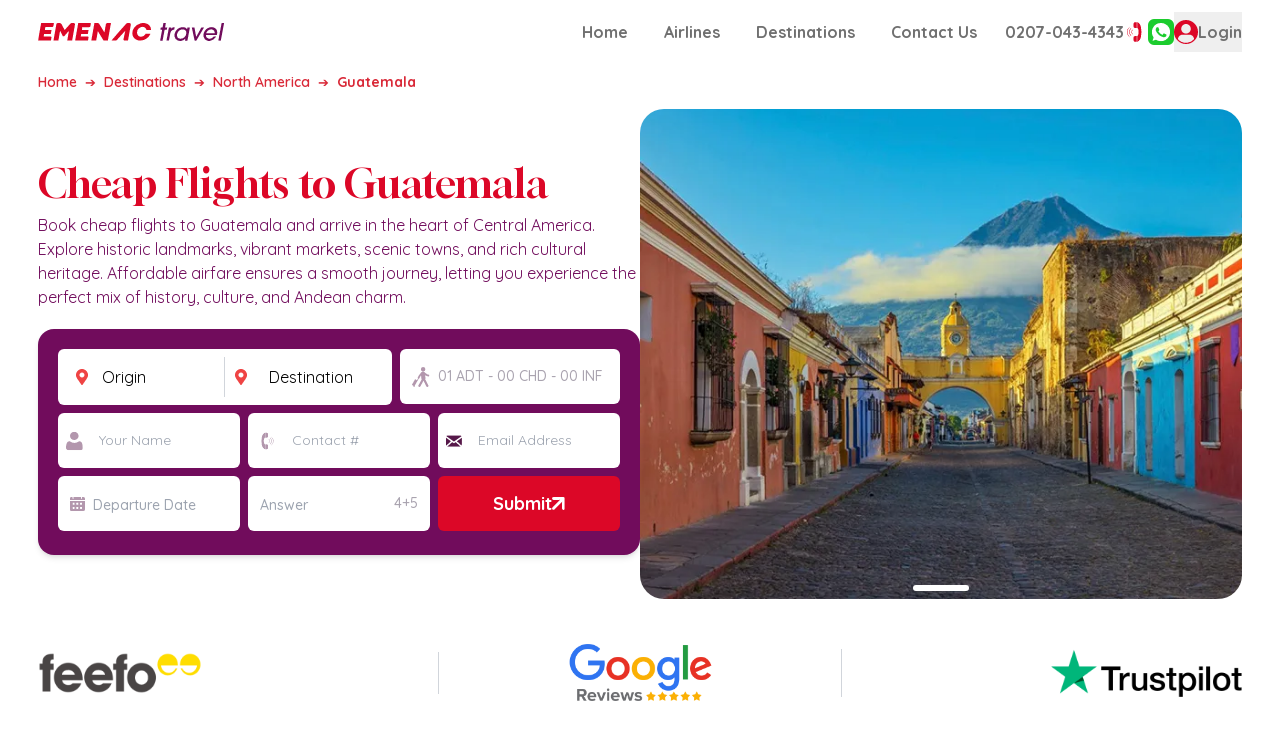

--- FILE ---
content_type: text/html
request_url: https://www.emenactravel.co.uk/north-america/flights-to-guatemala.html
body_size: 763
content:
<!DOCTYPE html>
<html lang="en">

<head>
  <meta charset="utf-8" />
  <meta name="viewport" content="width=device-width, initial-scale=1" />
  <meta name="theme-color" content="#000000" />
  <link href="https://fonts.googleapis.com/css2?family=Gloock&family=Quicksand:wght@300;400;500;600;700&display=swap"
    rel="stylesheet">
  <title>Emenac Travel</title>
  <meta name="google-site-verification" content="rvH27akGIDYg099xbHVi6AZ4l3AbZasD3t4L9GRt2nY" />      
  <meta name="msvalidate.01" content="1E08BF7CB9A471BFCFD2C3FAB265B816" />
<meta name="facebook-domain-verification" content="iinborugb2ih0emq7tup6mr67qa6ml" />  
  <script type="module" crossorigin src="/assets/index-d6588418.js"></script>
  <link rel="modulepreload" crossorigin href="/assets/vendor-76ec3c95.js">
  <link rel="stylesheet" href="/assets/index-fd7236a6.css">
</head>

<body>
  <div id="root"></div>
  
</body>

</html>

--- FILE ---
content_type: text/html
request_url: https://www.emenactravel.co.uk/north-america/://api.feefo.com/api/merchants/widgetintegration/all?merchant_identifier=emenac-travel&origin=www.emenactravel.co.uk
body_size: 764
content:
<!DOCTYPE html>
<html lang="en">

<head>
  <meta charset="utf-8" />
  <meta name="viewport" content="width=device-width, initial-scale=1" />
  <meta name="theme-color" content="#000000" />
  <link href="https://fonts.googleapis.com/css2?family=Gloock&family=Quicksand:wght@300;400;500;600;700&display=swap"
    rel="stylesheet">
  <title>Emenac Travel</title>
  <meta name="google-site-verification" content="rvH27akGIDYg099xbHVi6AZ4l3AbZasD3t4L9GRt2nY" />      
  <meta name="msvalidate.01" content="1E08BF7CB9A471BFCFD2C3FAB265B816" />
<meta name="facebook-domain-verification" content="iinborugb2ih0emq7tup6mr67qa6ml" />  
  <script type="module" crossorigin src="/assets/index-d6588418.js"></script>
  <link rel="modulepreload" crossorigin href="/assets/vendor-76ec3c95.js">
  <link rel="stylesheet" href="/assets/index-fd7236a6.css">
</head>

<body>
  <div id="root"></div>
  
</body>

</html>

--- FILE ---
content_type: image/svg+xml
request_url: https://admin.emenactravel.co.uk/assets/svgs/Name.svg
body_size: 1206
content:
<svg xmlns="http://www.w3.org/2000/svg" xmlns:xlink="http://www.w3.org/1999/xlink" width="13.759" height="15.696" viewBox="0 0 13.759 15.696">
  <defs>
    <clipPath id="clip-path">
      <rect id="Rectangle_2822" data-name="Rectangle 2822" width="13.759" height="15.696" fill="#561849"/>
    </clipPath>
  </defs>
  <g id="Group_5866" data-name="Group 5866" opacity="0.45">
    <g id="Group_5841" data-name="Group 5841" clip-path="url(#clip-path)">
      <path id="Path_18816" data-name="Path 18816" d="M69.339,3.506A3.5,3.5,0,1,1,72.845,7a3.484,3.484,0,0,1-3.507-3.5" transform="translate(-66.081 0)" fill="#561849"/>
      <path id="Path_18817" data-name="Path 18817" d="M13.759,176.271a2.005,2.005,0,0,1-2.135,2.2c-1.587.017-3.175,0-4.763,0v0H2.3a2.6,2.6,0,0,1-1.336-.3,1.861,1.861,0,0,1-.963-1.656,9.625,9.625,0,0,1,.553-3.775,3.661,3.661,0,0,1,.8-1.278,2.3,2.3,0,0,1,1.587-.659.327.327,0,0,1,.171.061c.249.155.5.316.743.474a5.47,5.47,0,0,0,3.413.907A5.542,5.542,0,0,0,9.8,171.4c.281-.175.555-.361.839-.532a.454.454,0,0,1,.245-.055,2.42,2.42,0,0,1,2.075,1.42,6.923,6.923,0,0,1,.717,2.562c.055.49.074.985.08,1.478" transform="translate(0 -162.779)" fill="#561849"/>
    </g>
  </g>
</svg>


--- FILE ---
content_type: image/svg+xml
request_url: https://admin.emenactravel.co.uk/assets/svgs/toggle.svg
body_size: 2151
content:
<svg xmlns="http://www.w3.org/2000/svg" xmlns:xlink="http://www.w3.org/1999/xlink" width="27.388" height="24.383" viewBox="0 0 27.388 24.383">
  <defs>
    <clipPath id="clip-path">
      <rect id="Rectangle_2925" data-name="Rectangle 2925" width="27.388" height="24.383" transform="translate(-3)" fill="none"/>
    </clipPath>
  </defs>
  <g id="Group_6170" data-name="Group 6170" transform="translate(3)">
    <g id="Group_6176" data-name="Group 6176" transform="translate(0)" clip-path="url(#clip-path)">
      <path id="Path_60417" data-name="Path 60417" d="M125.714,6.1h6.2A2.788,2.788,0,0,0,135,3.35a4.625,4.625,0,0,0-.108-1.432A2.871,2.871,0,0,0,132.132.007q-6.416-.014-12.832,0a2.76,2.76,0,0,0-2.871,2.551,6.342,6.342,0,0,0,.039,1.329A2.831,2.831,0,0,0,119.39,6.1c2.108.006,4.216,0,6.324,0" transform="translate(-118.455 0)" fill="#710c5c"/>
      <path id="Path_60418" data-name="Path 60418" d="M125.741,141.965h6.172A2.789,2.789,0,0,0,135,139.22a4.639,4.639,0,0,0-.107-1.432,2.869,2.869,0,0,0-2.763-1.913q-6.416-.014-12.832,0a2.761,2.761,0,0,0-2.873,2.549,6.324,6.324,0,0,0,.038,1.329,2.831,2.831,0,0,0,2.92,2.209c2.118.006,4.237,0,6.355,0" transform="translate(-118.455 -126.725)" fill="#710c5c"/>
      <path id="Path_60419" data-name="Path 60419" d="M125.712,277.832h6.2A2.788,2.788,0,0,0,135,275.086a4.631,4.631,0,0,0-.108-1.432,2.87,2.87,0,0,0-2.764-1.912q-6.416-.014-12.832,0a2.76,2.76,0,0,0-2.871,2.551,6.336,6.336,0,0,0,.039,1.33,2.831,2.831,0,0,0,2.921,2.207c2.108.006,4.216,0,6.324,0" transform="translate(-118.455 -253.451)" fill="#710c5c"/>
      <path id="Path_60420" data-name="Path 60420" d="M3.065,6.145A3.047,3.047,0,1,0,0,3.122,3.055,3.055,0,0,0,3.065,6.145" transform="translate(18.294 -0.047)" fill="#dc0727"/>
      <path id="Path_60421" data-name="Path 60421" d="M3.041,142.012A3.047,3.047,0,1,0,0,138.966a3.055,3.055,0,0,0,3.042,3.046" transform="translate(18.294 -126.773)" fill="#dc0727"/>
      <path id="Path_60422" data-name="Path 60422" d="M3.046,271.786a3.047,3.047,0,1,0,3.049,3.038,3.054,3.054,0,0,0-3.049-3.038" transform="translate(18.293 -253.499)" fill="#dc0727"/>
    </g>
  </g>
</svg>


--- FILE ---
content_type: image/svg+xml
request_url: https://admin.emenactravel.co.uk/assets/svgs/dial.svg
body_size: 2904
content:
<svg xmlns="http://www.w3.org/2000/svg" xmlns:xlink="http://www.w3.org/1999/xlink" width="30.565" height="30.565" viewBox="0 0 30.565 30.565">
  <defs>
    <clipPath id="clip-path">
      <rect id="Rectangle_18" data-name="Rectangle 18" width="21.617" height="21.609" fill="#dc0727"/>
    </clipPath>
  </defs>
  <g id="Group_43" data-name="Group 43" transform="translate(0 15.286) rotate(-45)">
    <g id="Group_42" data-name="Group 42" clip-path="url(#clip-path)">
      <path id="Path_107" data-name="Path 107" d="M18.5,56.816c-.055-.267-.1-.537-.169-.8a3.025,3.025,0,0,0-.619-1.168c-.061.057-.116.105-.168.157q-2.467,2.472-4.937,4.943a.279.279,0,0,0-.081.342,1.679,1.679,0,0,1-.046,1.037,6.98,6.98,0,0,1-1.289,2.328,12.517,12.517,0,0,1-3.684,3.239,3.744,3.744,0,0,1-1.5.532,4.847,4.847,0,0,1-.624-.045.345.345,0,0,0-.232.048Q2.607,69.959.072,72.5c-.024.024-.043.053-.072.088a3.361,3.361,0,0,0,1.749.737c.068.009.136.028.2.042h.76c.3-.049.6-.085.892-.149A12.442,12.442,0,0,0,7.73,71.4a29.243,29.243,0,0,0,8.887-8.959,12.391,12.391,0,0,0,1.689-3.794c.084-.354.131-.716.195-1.075v-.76" transform="translate(3.116 -51.756)" fill="#dc0727"/>
      <path id="Path_108" data-name="Path 108" d="M23.443,17.054l5.246-5.206c-.036-.041-.065-.08-.1-.114-.462-.463-.92-.93-1.388-1.386a2.048,2.048,0,0,0-2.949,0q-1.152,1.13-2.284,2.28a2.038,2.038,0,0,0,.01,2.961c.489.5.983.985,1.463,1.465" transform="translate(-8.275 -9.173)" fill="#dc0727"/>
      <path id="Path_109" data-name="Path 109" d="M250.86,233.485c-.547-.559-1.066-1.146-1.644-1.666a1.979,1.979,0,0,0-2.658.047q-1.274,1.215-2.489,2.492a2.026,2.026,0,0,0-.023,2.714c.046.053.093.105.143.155l1.511,1.5,5.161-5.24" transform="translate(-242.978 -218.282)" fill="#dc0727"/>
      <path id="Path_110" data-name="Path 110" d="M208.926,9.288c0,.063,0,.127,0,.19,0,.21.114.346.285.348s.282-.127.294-.342c.014-.253.014-.506.039-.758a8.945,8.945,0,0,1,7.052-7.95,15.007,15.007,0,0,1,1.566-.192c.09-.01.183,0,.274-.008.2-.015.321-.131.318-.3a.291.291,0,0,0-.329-.28c-.309.008-.619.014-.926.048A9.559,9.559,0,0,0,209,8.385c-.037.3-.057.6-.085.9h.007" transform="translate(-208.918 0)" fill="#dc0727"/>
      <path id="Path_111" data-name="Path 111" d="M215.533,48.542a6.8,6.8,0,0,0-6.4,5.315,11.2,11.2,0,0,0-.167,1.356c-.024.267.087.41.273.416s.295-.135.3-.4a6.09,6.09,0,0,1,2.2-4.631,6,6,0,0,1,3.816-1.472,1.5,1.5,0,0,0,.252-.018.265.265,0,0,0,.233-.3.27.27,0,0,0-.277-.264c-.077,0-.155,0-.232,0" transform="translate(-206.21 -45.803)" fill="#dc0727"/>
      <path id="Path_112" data-name="Path 112" d="M208.978,101.123c0,.024,0,.08,0,.136a.272.272,0,0,0,.285.278.263.263,0,0,0,.28-.259,7.964,7.964,0,0,1,.1-.814,3.462,3.462,0,0,1,3.2-2.688c.07,0,.141-.005.21-.015a.264.264,0,0,0,.259-.3.27.27,0,0,0-.3-.265,3.955,3.955,0,0,0-1.5.293,4.082,4.082,0,0,0-2.543,3.634" transform="translate(-203.488 -91.715)" fill="#dc0727"/>
    </g>
  </g>
</svg>


--- FILE ---
content_type: image/svg+xml
request_url: https://admin.emenactravel.co.uk/storage/uploads/settings/1755082130_logo.svg
body_size: 10389
content:
<svg xmlns="http://www.w3.org/2000/svg" xmlns:xlink="http://www.w3.org/1999/xlink" width="186.015" height="18.074" viewBox="0 0 186.015 18.074">
  <defs>
    <clipPath id="clip-path">
      <rect id="Rectangle_16" data-name="Rectangle 16" width="186.015" height="18.074" fill="#710c5c"/>
    </clipPath>
  </defs>
  <g id="Group_38" data-name="Group 38" clip-path="url(#clip-path)">
    <path id="Path_94" data-name="Path 94" d="M506.241,17.956c-.714,0-1.428,0-2.142,0-.21,0-.263-.057-.229-.268.1-.642.214-1.283.325-1.924q.593-3.411,1.186-6.822c.032-.185.05-.372.067-.559,0-.022-.045-.053-.074-.071a.063.063,0,0,0-.06,0c-.13.137-.261.273-.385.415q-1.9,2.19-3.792,4.382c-.082.1-.17.187-.246.287a.527.527,0,0,1-.483.235,2.8,2.8,0,0,1-.867-.056c-.264-.114-.312-.478-.443-.737-.67-1.33-1.331-2.664-1.995-4-.066-.131-.124-.267-.2-.394-.047-.083-.08-.209-.209-.182-.094.02-.1.125-.112.206,0,.021-.007.041-.01.062q-.45,2.605-.9,5.21-.322,1.861-.646,3.721c-.018.1-.048.2-.071.307a.212.212,0,0,1-.222.178c-.1,0-.21.005-.315.005h-3.843c-.063,0-.126,0-.189,0-.3-.01-.334-.044-.287-.327q.165-.994.34-1.986.672-3.812,1.348-7.624c.376-2.128.749-4.257,1.131-6.384a1.569,1.569,0,0,1,1.665-1.4c.462-.009.924-.006,1.386,0a2.357,2.357,0,0,1,2.2,1.322q1.349,2.526,2.693,5.056c.089.167.177.333.273.5a.127.127,0,0,0,.212.021c.136-.13.262-.272.388-.413l4.925-5.483a3.424,3.424,0,0,1,.59-.565,2.341,2.341,0,0,1,1.3-.431c.462-.009.924-.016,1.386,0a1.552,1.552,0,0,1,1.557,1.9q-.611,3.536-1.239,7.068-.6,3.41-1.2,6.819c-.095.537-.182,1.076-.281,1.612-.049.266-.1.309-.38.311-.714,0-1.428,0-2.142,0" transform="translate(-474.645 -0.223)" fill="#dc0727"/>
    <path id="Path_95" data-name="Path 95" d="M1704.566,10.9c.128-.728.253-1.43.375-2.131.333-1.9.668-3.8.995-5.7a1.692,1.692,0,0,1,.75-1.185,1.616,1.616,0,0,1,.895-.262c1.07-.008,2.141,0,3.211,0,.2,0,.249.065.214.281-.1.621-.205,1.242-.315,1.861q-.676,3.842-1.356,7.683c-.426,2.416-.843,4.835-1.284,7.249-.118.648,0,.6-.693.6-1.008,0-2.015,0-3.022,0-.7,0-.571.088-.937-.516q-1.518-2.5-3.03-5.007l-1.988-3.284c-.087-.143-.173-.288-.268-.426-.033-.048-.086-.1-.156-.054a.163.163,0,0,0-.063.091c-.043.205-.083.411-.119.618q-.707,4.092-1.414,8.184a1.673,1.673,0,0,1-.058.243.2.2,0,0,1-.186.143c-.1.007-.21.008-.314.008h-3.967c-.084,0-.168,0-.252-.007a.151.151,0,0,1-.14-.173,2.03,2.03,0,0,1,.036-.312q.653-3.686,1.307-7.372.6-3.377,1.191-6.754.241-1.363.487-2.725c.06-.327.068-.335.407-.336.965,0,1.931,0,2.9,0a1.744,1.744,0,0,1,1.6.924c1.173,1.962,2.36,3.917,3.541,5.875.433.718.863,1.439,1.3,2.155.072.117.1.28.351.331" transform="translate(-1638.158 -1.568)" fill="#dc0727"/>
    <path id="Path_96" data-name="Path 96" d="M5.618,13.7a1.47,1.47,0,0,0,.689.076q2.8.006,5.606,0c.168,0,.337-.009.5.005a.968.968,0,0,1,.951,1.1c-.016.229-.074.455-.113.682-.1.579-.195,1.159-.3,1.737a1.315,1.315,0,0,1-.158.535,1.55,1.55,0,0,1-.565.042q-5.8,0-11.59,0c-.147,0-.294,0-.441-.007s-.214-.085-.2-.249c.013-.125.035-.249.057-.373Q.792,13.1,1.525,8.944,2.264,4.761,3.008.578C3.023.5,3.031.411,3.05.33a.184.184,0,0,1,.17-.156c.167-.01.335-.014.5-.014q5.732,0,11.464,0a1.057,1.057,0,0,1,.644.085c-.074.443-.148.9-.226,1.347q-.123.713-.255,1.425a2.884,2.884,0,0,1-.1.429,1.088,1.088,0,0,1-.908.772,4.223,4.223,0,0,1-.628.029q-2.929,0-5.858,0c-.594,0-.623-.037-.707.6-.08.6-.209,1.2-.311,1.8a3.673,3.673,0,0,0-.027.368.949.949,0,0,0,.563.071q2.772.006,5.543,0c.551,0,.584-.029.471.538-.2,1.029-.374,2.064-.559,3.1-.015.082-.038.163-.058.245a.209.209,0,0,1-.219.181l-.5,0H6.759l-.5,0a.207.207,0,0,0-.225.175c-.058.288-.114.576-.164.865-.084.495-.163.991-.248,1.513" transform="translate(0 -0.146)" fill="#dc0727"/>
    <path id="Path_97" data-name="Path 97" d="M1192.48,2.973a3.287,3.287,0,0,1-.127.987c-.119.682-.226,1.367-.373,2.043a1.173,1.173,0,0,1-1.158.97c-.167.011-.336,0-.5,0q-2.771,0-5.542,0c-.249,0-.54-.093-.738.057s-.137.468-.184.712c-.113.576-.209,1.156-.307,1.735a1.352,1.352,0,0,0,0,.231,1.4,1.4,0,0,0,.644.061q2.708.006,5.417,0c.682,0,.576.025.475.588q-.272,1.518-.544,3.035a2.637,2.637,0,0,1-.078.3.187.187,0,0,1-.188.135c-.168,0-.336.006-.5.006h-5.29c-.168,0-.336,0-.5.007a.212.212,0,0,0-.219.183c-.073.392-.164.781-.212,1.176a5.376,5.376,0,0,0-.153,1.181,1.166,1.166,0,0,0,.622.065q2.74.006,5.479,0c.126,0,.253.009.378,0a1.082,1.082,0,0,1,1.174,1.383c-.112.534-.2,1.072-.3,1.608-.053.289-.108.577-.157.867a.233.233,0,0,1-.255.218c-.147,0-.294,0-.441,0q-5.731,0-11.463,0c-.868,0-.714.012-.588-.709q.594-3.41,1.2-6.818t1.2-6.818c.174-.992.346-1.984.522-2.975.048-.271.085-.3.377-.305.126,0,.252,0,.378,0q5.668,0,11.337,0a1.332,1.332,0,0,1,.627.054" transform="translate(-1139.668 -2.816)" fill="#dc0727"/>
    <path id="Path_98" data-name="Path 98" d="M3010.753,7.223q-1.04,0-2.079,0a.261.261,0,0,1-.3-.238,3.462,3.462,0,0,0-.183-.666,3.231,3.231,0,0,0-2-1.883,4.66,4.66,0,0,0-3.5.168,5.8,5.8,0,0,0-3.512,5.8,4.15,4.15,0,0,0,.517,1.737,3.59,3.59,0,0,0,3.606,1.946,5.088,5.088,0,0,0,4.243-2.658.583.583,0,0,1,.588-.349c1.3.014,2.6.006,3.906.007a2.267,2.267,0,0,1,.251.011c.1.011.152.075.119.17-.062.178-.129.355-.208.526a9.991,9.991,0,0,1-3.468,4.076,11.265,11.265,0,0,1-6.546,2.115,7.641,7.641,0,0,1-3.974-1.04A7.353,7.353,0,0,1,2994.469,10a8.553,8.553,0,0,1,1.518-4.6,11.329,11.329,0,0,1,6.739-4.754,9.587,9.587,0,0,1,5.705.144,7.371,7.371,0,0,1,2.88,1.753,6.315,6.315,0,0,1,1.834,4.234c0,.063.006.126,0,.189,0,.214-.039.26-.253.261-.714,0-1.428,0-2.142,0Z" transform="translate(-2900.128 -0.275)" fill="#dc0727"/>
    <path id="Path_99" data-name="Path 99" d="M2342.74,17.725c-.5,0-1.008,0-1.512,0a1.343,1.343,0,0,1-.37-.048.309.309,0,0,1-.173-.46,2.917,2.917,0,0,1,.269-.348c4.5-5.237,8.964-10.514,13.626-15.614.17-.186.344-.369.523-.545a2.373,2.373,0,0,1,1.642-.7c.4-.012.8-.023,1.2,0,1.3.077,1.843.735,1.671,2.035-.066.5-.165.994-.252,1.49q-1.194,6.757-2.395,13.512c-.136.763.009.67-.824.674-.756,0-1.512,0-2.268,0a4.275,4.275,0,0,1-.44-.009,1.162,1.162,0,0,1-1.074-1.412c.072-.413.17-.822.254-1.233q.657-3.206,1.308-6.413c.037-.185.161-.386,0-.576-.2.049-.287.231-.409.365q-3.755,4.162-7.5,8.331c-.084.094-.171.185-.252.282a1.842,1.842,0,0,1-1.5.667c-.5,0-1.008,0-1.512,0Z" transform="translate(-2266.899 0)" fill="#dc0727"/>
    <path id="Path_100" data-name="Path 100" d="M4341.752,143.621c-.173-.022-.23.14-.325.238a6.062,6.062,0,0,1-3.444,1.824,6.684,6.684,0,0,1-3.71-.381,5.035,5.035,0,0,1-3.106-3.775,6.528,6.528,0,0,1,.235-3.6,8.606,8.606,0,0,1,5.327-5.579,7.218,7.218,0,0,1,3.84-.362,3.984,3.984,0,0,1,2.786,1.764.6.6,0,0,0,.119.142.088.088,0,0,0,.146-.035c.048-.16.085-.325.117-.489.053-.268.1-.537.147-.8.059-.3.076-.323.355-.325q.945-.008,1.889,0c.254,0,.288.05.241.307q-.32,1.732-.643,3.464c-.532,2.866-1.052,5.735-1.6,8.6-.191,1,.048.837-.99.851q-.63.009-1.259,0c-.345,0-.37-.036-.315-.355.073-.413.147-.826.221-1.239a.259.259,0,0,0-.028-.244m-4.571-.109a5.325,5.325,0,0,0,3.53-1.279,5.519,5.519,0,0,0,2.143-4.55,3.444,3.444,0,0,0-2.907-3.446,4.77,4.77,0,0,0-3.5.63,6.029,6.029,0,0,0-2.655,3.387,4.615,4.615,0,0,0-.236,1.545,3.6,3.6,0,0,0,3.628,3.713" transform="translate(-4194.571 -127.717)" fill="#710c5c"/>
    <path id="Path_101" data-name="Path 101" d="M5252.206,140.007a3.422,3.422,0,0,0,2.448,3.358,4.376,4.376,0,0,0,2.664-.06,5.107,5.107,0,0,0,2.419-1.632.826.826,0,0,1,.747-.344c.625.025,1.252.007,1.851.007.1.158.016.239-.034.32a8.439,8.439,0,0,1-5.933,4.066,5.737,5.737,0,0,1-2.682-.135,5.24,5.24,0,0,1-3.747-3.963,6.645,6.645,0,0,1,.345-4.2,8.516,8.516,0,0,1,6.028-5.324,6.337,6.337,0,0,1,3.237.016,5.28,5.28,0,0,1,3.966,4.824,7.355,7.355,0,0,1-.333,2.733c-.072.247-.091.257-.351.266-.167.006-.336,0-.5,0q-4.722,0-9.444,0a1.365,1.365,0,0,0-.676.059m4.538-1.957h3.644l.439,0a.233.233,0,0,0,.255-.22,1.48,1.48,0,0,0,.012-.251,3.405,3.405,0,0,0-2.489-3.257,3.994,3.994,0,0,0-2.172-.02,5.465,5.465,0,0,0-3.743,3.171,1.924,1.924,0,0,0-.122.418.112.112,0,0,0,.1.136c.145.013.291.023.437.023q1.822,0,3.644,0" transform="translate(-5084.355 -127.745)" fill="#710c5c"/>
    <path id="Path_102" data-name="Path 102" d="M4882.779,143.337a.83.83,0,0,1,.522-.074q.881-.009,1.763,0c.292,0,.324.03.374.306q.259,1.424.513,2.849.519,2.88,1.04,5.76a.608.608,0,0,0,.16.41,1.334,1.334,0,0,0,.335-.514q2.246-4.116,4.488-8.233c.374-.685.2-.568.947-.577.524-.006,1.05,0,1.574,0,.122,0,.255-.033.367.09-.087.16-.173.326-.268.488q-3.5,6.046-7,12.091c-.377.652-.235.555-.975.549a2.508,2.508,0,0,1-1.048-.07,3.611,3.611,0,0,1-.247-.968q-1.233-5.785-2.456-11.572c-.039-.181-.06-.365-.087-.533" transform="translate(-4728.952 -138.742)" fill="#710c5c"/>
    <path id="Path_103" data-name="Path 103" d="M3878.333,8.366a2.511,2.511,0,0,0-.789-.048c-.21-.008-.42,0-.63,0s-.28-.075-.247-.261c.109-.6.228-1.2.337-1.794a.227.227,0,0,1,.258-.209c.378,0,.756,0,1.134,0,.42,0,.437-.02.518-.453.131-.7.259-1.4.388-2.1.091-.5.178-.991.273-1.486.077-.4.1-.418.479-.421q.914-.006,1.827,0c.167,0,.229.071.2.237-.1.6-.211,1.2-.32,1.8-.128.7-.262,1.4-.387,2.105-.042.239.015.315.248.319.546.01,1.092.007,1.638.011.125,0,.2.066.178.195-.123.679-.251,1.357-.383,2.069h-1.42c-.168,0-.336,0-.5,0-.2.01-.255.054-.294.257-.1.515-.188,1.032-.284,1.548q-.811,4.364-1.621,8.727c-.012.062-.021.124-.03.187a.239.239,0,0,1-.251.228c-.672,0-1.344,0-2.016,0-.188,0-.242-.086-.2-.3.132-.722.271-1.444.4-2.166q.744-4.024,1.486-8.048a.6.6,0,0,0,.009-.39" transform="translate(-3754.298 -1.529)" fill="#710c5c"/>
    <path id="Path_104" data-name="Path 104" d="M5726.23,19.293c-.328-.057-.731.106-1.106-.088a5.928,5.928,0,0,1,.169-1.111l2.775-14.964c.075-.412.145-.826.229-1.237.053-.262.084-.287.326-.289.65-.005,1.3,0,1.95,0,.166,0,.224.07.195.242q-.152.9-.317,1.8-1.058,5.72-2.121,11.44-.363,1.948-.731,3.894c-.057.3-.072.308-.365.314-.314.007-.629,0-1,0" transform="translate(-5544.76 -1.55)" fill="#710c5c"/>
    <path id="Path_105" data-name="Path 105" d="M4082.221,133.881c.188-.013.276-.175.4-.277a4.86,4.86,0,0,1,2.834-1.078c.292-.021.331.019.277.322-.116.661-.247,1.319-.366,1.98a.257.257,0,0,1-.239.238c-.35.066-.7.135-1.044.229a3.275,3.275,0,0,0-2.018,1.6,6.528,6.528,0,0,0-.726,2.133q-.6,3.218-1.183,6.436c-.023.124-.062.245-.079.369a.258.258,0,0,1-.289.258c-.671,0-1.343,0-2.015-.007a.16.16,0,0,1-.171-.2q.182-1.022.372-2.043.79-4.269,1.582-8.539c.133-.722.263-1.444.4-2.166.039-.2.1-.259.287-.261q.913-.007,1.826,0c.2,0,.235.056.2.283-.033.207-.067.414-.094.622,0,.032.03.068.048.107" transform="translate(-3949.139 -128.347)" fill="#710c5c"/>
  </g>
</svg>


--- FILE ---
content_type: image/svg+xml
request_url: https://admin.emenactravel.co.uk/assets/svgs/DoubleArrow.svg
body_size: 2195
content:
<svg xmlns="http://www.w3.org/2000/svg" xmlns:xlink="http://www.w3.org/1999/xlink" width="72.572" height="8.541" viewBox="0 0 72.572 8.541">
  <defs>
    <clipPath id="clip-path">
      <rect id="Rectangle_711" data-name="Rectangle 711" width="8.54" height="5.257" transform="translate(0 0)" fill="#710c5c" stroke="rgba(0,0,0,0)" stroke-width="1"/>
    </clipPath>
  </defs>
  <g id="Group_5820" data-name="Group 5820" transform="translate(-418.214 -1071.73)" opacity="0.7">
    <line id="Line_51" data-name="Line 51" x2="71.572" transform="translate(418.714 1076)" fill="none" stroke="#710c5c" stroke-linecap="round" stroke-width="1"/>
    <g id="Group_5136" data-name="Group 5136" transform="translate(435.5 1081.003) rotate(-90)">
      <g id="Group_5134" data-name="Group 5134" transform="translate(0.732 0.451)" clip-path="url(#clip-path)">
        <path id="Path_12830" data-name="Path 12830" d="M3.756,5.12a1.147,1.147,0,0,1-.248-.19L2.368,3.807c-.666-.656-1.354-1.335-2.033-2A1.076,1.076,0,0,1,0,1.037,1.008,1.008,0,0,1,.015.859,1.028,1.028,0,0,1,.6.1,1.029,1.029,0,0,1,1.651.2a1.294,1.294,0,0,1,.162.14L4.269,2.763,6.737.33A1.039,1.039,0,0,1,8.027.146,1.075,1.075,0,0,1,8.517.8l.024.08v.295l-.015.066a1.3,1.3,0,0,1-.392.632q-1.1,1.085-2.207,2.173l-.888.876a1.049,1.049,0,0,1-1.283.2" transform="translate(0 0)" fill="#710c5c" stroke="rgba(0,0,0,0)" stroke-width="1"/>
      </g>
    </g>
    <g id="Group_5821" data-name="Group 5821" transform="translate(471.5 1081.003) rotate(-90)">
      <g id="Group_5134-2" data-name="Group 5134" transform="translate(0.732 0.451)" clip-path="url(#clip-path)">
        <path id="Path_12830-2" data-name="Path 12830" d="M3.756,5.12a1.147,1.147,0,0,1-.248-.19L2.368,3.807c-.666-.656-1.354-1.335-2.033-2A1.076,1.076,0,0,1,0,1.037,1.008,1.008,0,0,1,.015.859,1.028,1.028,0,0,1,.6.1,1.029,1.029,0,0,1,1.651.2a1.294,1.294,0,0,1,.162.14L4.269,2.763,6.737.33A1.039,1.039,0,0,1,8.027.146,1.075,1.075,0,0,1,8.517.8l.024.08v.295l-.015.066a1.3,1.3,0,0,1-.392.632q-1.1,1.085-2.207,2.173l-.888.876a1.049,1.049,0,0,1-1.283.2" transform="translate(0 0)" fill="#710c5c" stroke="rgba(0,0,0,0)" stroke-width="1"/>
      </g>
    </g>
  </g>
</svg>


--- FILE ---
content_type: image/svg+xml
request_url: https://admin.emenactravel.co.uk/assets/svgs/facebook.svg
body_size: 1311
content:
<svg xmlns="http://www.w3.org/2000/svg" xmlns:xlink="http://www.w3.org/1999/xlink" width="57" height="57" viewBox="0 0 57 57">
  <defs>
    <clipPath id="clip-path">
      <rect id="Rectangle_84" data-name="Rectangle 84" width="16.104" height="31.074" fill="#fff"/>
    </clipPath>
  </defs>
  <g id="Group_194" data-name="Group 194" transform="translate(-0.19)">
    <rect id="view-3d-airplane-with-wings-engine" width="57" height="57" rx="6" transform="translate(0.19)" fill="#710c5c"/>
    <g id="Group_187" data-name="Group 187" transform="translate(20.348 13.565)">
      <g id="Group_186" data-name="Group 186" transform="translate(0 0)" clip-path="url(#clip-path)">
        <path id="Path_247" data-name="Path 247" d="M4.774,31.074c-.005-.131-.015-.262-.015-.393q0-6.673,0-13.346v-.427H0V11.382H4.759c0-.155,0-.273,0-.391.006-1.446-.03-2.893.029-4.337A6.91,6.91,0,0,1,6.6,2.018,6.376,6.376,0,0,1,10.02.188a12.962,12.962,0,0,1,3.232-.16c.878.034,1.755.109,2.632.168a2.09,2.09,0,0,1,.219.04V5.161c-.1,0-.211,0-.318,0-1.081.016-2.164,0-3.243.056a1.954,1.954,0,0,0-2.05,2.059c-.055,1.332-.019,2.668-.022,4a.384.384,0,0,0,.035.089h5.419l-.711,5.524H10.488c-.01.119-.024.2-.024.291q0,6.84,0,13.68c0,.07.01.141.015.211Z" transform="translate(0 0)" fill="#fff"/>
      </g>
    </g>
  </g>
</svg>


--- FILE ---
content_type: image/svg+xml
request_url: https://admin.emenactravel.co.uk/assets/svgs/account.svg
body_size: 1056
content:
<svg xmlns="http://www.w3.org/2000/svg" xmlns:xlink="http://www.w3.org/1999/xlink" width="27.888" height="27.893" viewBox="0 0 27.888 27.893">
  <defs>
    <clipPath id="clip-path">
      <rect id="Rectangle_2923" data-name="Rectangle 2923" width="27.888" height="27.893" fill="#dc0727"/>
    </clipPath>
  </defs>
  <g id="Group_6171" data-name="Group 6171" transform="translate(-5.486 -3.486)">
    <g id="Group_6170" data-name="Group 6170" transform="translate(5.486 3.486)" clip-path="url(#clip-path)">
      <path id="Path_60412" data-name="Path 60412" d="M13.951,0A13.946,13.946,0,1,1,0,13.9,13.955,13.955,0,0,1,13.951,0m.157,26.549c.4-.035.974-.059,1.541-.137A12.359,12.359,0,0,0,23.3,22.341a.443.443,0,0,0,.07-.348c-.081-.343-.189-.68-.3-1.016a5.61,5.61,0,0,0-5.3-3.922q-3.828-.026-7.657,0a5.612,5.612,0,0,0-5.281,3.876c-.113.344-.2.7-.317,1.04a.351.351,0,0,0,.1.406,12.686,12.686,0,0,0,9.5,4.172M13.955,4.584a5.624,5.624,0,1,0,5.614,5.624,5.63,5.63,0,0,0-5.614-5.624" transform="translate(0 0)" fill="#dc0727"/>
    </g>
  </g>
</svg>


--- FILE ---
content_type: image/svg+xml
request_url: https://admin.emenactravel.co.uk/assets/svgs/Date.svg
body_size: 2534
content:
<svg xmlns="http://www.w3.org/2000/svg" xmlns:xlink="http://www.w3.org/1999/xlink" width="15.083" height="14.018" viewBox="0 0 15.083 14.018">
  <defs>
    <clipPath id="clip-path">
      <rect id="Rectangle_7" data-name="Rectangle 7" width="15.083" height="14.018" fill="#561849"/>
    </clipPath>
  </defs>
  <g id="Group_63" data-name="Group 63" opacity="0.45">
    <g id="Group_17" data-name="Group 17" clip-path="url(#clip-path)">
      <path id="Path_4" data-name="Path 4" d="M0,89.55H15.084v.219q0,4.078,0,8.156a1.519,1.519,0,0,1-1.335,1.539,2.406,2.406,0,0,1-.357.027H1.363A1.265,1.265,0,0,1,0,98.193c0-.062,0-.124,0-.186q0-4.14,0-8.281Zm12.076,2.7c0-.2,0-.392,0-.588a.362.362,0,0,0-.391-.386q-.568-.005-1.137,0a.362.362,0,0,0-.4.382q-.012.572,0,1.145a.354.354,0,0,0,.366.381q.607.016,1.214,0c.232-.007.34-.139.344-.374,0-.186,0-.371,0-.557M7.348,97.389h.576c.259-.006.387-.119.393-.376.009-.381.008-.763,0-1.145a.363.363,0,0,0-.39-.391c-.384-.007-.768-.008-1.152,0a.359.359,0,0,0-.381.4q0,.557,0,1.114a.368.368,0,0,0,.408.4c.182,0,.363,0,.545,0m4.728-.949h0c0-.191,0-.382,0-.573a.359.359,0,0,0-.373-.39q-.591-.014-1.183,0a.344.344,0,0,0-.365.348q-.017.611,0,1.222a.345.345,0,0,0,.373.338q.592.007,1.183,0a.332.332,0,0,0,.361-.358c.005-.2,0-.392,0-.588M6.394,92.223c0,.186,0,.371,0,.557a.365.365,0,0,0,.389.406q.584.013,1.168,0a.326.326,0,0,0,.365-.355q.016-.6,0-1.191a.352.352,0,0,0-.382-.362q-.576-.005-1.152,0a.36.36,0,0,0-.386.39c0,.186,0,.371,0,.557M2.682,96.431c0,.186,0,.372,0,.557a.366.366,0,0,0,.394.4q.545.006,1.09,0a.4.4,0,0,0,.438-.4c.011-.382.01-.764,0-1.145a.35.35,0,0,0-.371-.36c-.394-.009-.789-.009-1.184,0a.358.358,0,0,0-.367.4c0,.186,0,.372,0,.557m.965-5.156c-.192,0-.384,0-.576,0a.361.361,0,0,0-.387.389q-.005.565,0,1.13a.351.351,0,0,0,.357.387q.583.019,1.168,0a.388.388,0,0,0,.4-.4q.016-.58,0-1.161a.35.35,0,0,0-.379-.349c-.192,0-.384,0-.576,0" transform="translate(-0.001 -85.475)" fill="#561849"/>
      <path id="Path_5" data-name="Path 5" d="M15.321,3.079H.311c0-.655-.027-1.3.008-1.945A1.213,1.213,0,0,1,1.622,0C2,.015,2.371,0,2.746,0h.17V.388c0,.315,0,.631,0,.946a.477.477,0,0,0,.475.535.471.471,0,0,0,.466-.526c0-.382,0-.765,0-1.147V.015h7.508c0,.056.008.11.008.165,0,.4,0,.806,0,1.209a.468.468,0,0,0,.343.465.449.449,0,0,0,.506-.185.734.734,0,0,0,.088-.336c.011-.382,0-.765,0-1.147V0c.455,0,.891-.013,1.325.005a2.171,2.171,0,0,1,.683.124,1.457,1.457,0,0,1,.985,1.109.4.4,0,0,1,.01.077c0,.583,0,1.167,0,1.759" transform="translate(-0.286 0.001)" fill="#561849"/>
    </g>
  </g>
</svg>


--- FILE ---
content_type: image/svg+xml
request_url: https://admin.emenactravel.co.uk/assets/svgs/whatsapp-contact.svg
body_size: 1840
content:
<svg xmlns="http://www.w3.org/2000/svg" xmlns:xlink="http://www.w3.org/1999/xlink" width="26" height="26" viewBox="0 0 26 26">
  <defs>
    <clipPath id="clip-path">
      <rect id="Rectangle_17" data-name="Rectangle 17" width="18.22" height="18.224" fill="#fff"/>
    </clipPath>
  </defs>
  <g id="Group_6276" data-name="Group 6276" transform="translate(-1159.324 -2)">
    <rect id="view-3d-airplane-with-wings-engine" width="26" height="26" rx="6" transform="translate(1159.324 2)" fill="#1ccc2e"/>
    <g id="Group_6169" data-name="Group 6169" transform="translate(1163.215 6)">
      <g id="Group_40" data-name="Group 40" clip-path="url(#clip-path)">
        <path id="Path_106" data-name="Path 106" d="M9.644,18.225h-1c-.259-.029-.518-.052-.775-.088a8.9,8.9,0,0,1-3.622-1.33.33.33,0,0,0-.313-.041c-.607.2-1.216.394-1.825.588l-1.507.48c.023-.076.037-.125.054-.174.333-.993.662-1.987,1-2.978a.434.434,0,0,0-.063-.437A8.856,8.856,0,0,1,.04,9.918,8.633,8.633,0,0,1,1.075,4.839,8.921,8.921,0,0,1,8.728.017a8.5,8.5,0,0,1,5.025,1.266,8.976,8.976,0,0,1,4.326,6.262c.064.342.1.69.142,1.035V9.647c-.015.128-.029.256-.044.384A9,9,0,0,1,15.9,15.175a8.935,8.935,0,0,1-5.221,2.908c-.343.061-.69.1-1.035.142m2.412-3.977a6.158,6.158,0,0,0,.777-.155,2.154,2.154,0,0,0,1.767-2.25.38.38,0,0,0-.232-.4c-.679-.323-1.353-.655-2.035-.973a.543.543,0,0,0-.783.214c-.177.238-.35.479-.532.712a.623.623,0,0,1-.9.229A7.176,7.176,0,0,1,6.681,8.61c-.18-.294-.171-.4.056-.665.171-.2.352-.385.515-.589a.606.606,0,0,0,.179-.633c-.316-.76-.635-1.518-.964-2.272a.412.412,0,0,0-.233-.221,1.592,1.592,0,0,0-1.392.2,2.516,2.516,0,0,0-.82,1.14A3.41,3.41,0,0,0,4.164,8.2,8.777,8.777,0,0,0,5.237,9.932,12.6,12.6,0,0,0,7.611,12.4a9.7,9.7,0,0,0,3.253,1.587c.4.12.817.183,1.192.264" transform="translate(0 -0.001)" fill="#fff"/>
      </g>
    </g>
  </g>
</svg>


--- FILE ---
content_type: image/svg+xml
request_url: https://admin.emenactravel.co.uk/assets/svgs/Email.svg
body_size: 1417
content:
<svg xmlns="http://www.w3.org/2000/svg" xmlns:xlink="http://www.w3.org/1999/xlink" width="14.849" height="10.799" viewBox="0 0 14.849 10.799">
  <defs>
    <clipPath id="clip-path">
      <rect id="Rectangle_2824" data-name="Rectangle 2824" width="14.849" height="10.799" fill="#561849"/>
    </clipPath>
  </defs>
  <g id="Group_5845" data-name="Group 5845" clip-path="url(#clip-path)">
    <path id="Path_18824" data-name="Path 18824" d="M21.816.964l-1.149.8q-2.9,2.03-5.8,4.062a.208.208,0,0,1-.287,0Q11.194,3.45,7.8,1.079L7.623.952A1.978,1.978,0,0,1,8.881.059,2.407,2.407,0,0,1,9.414,0q5.313,0,10.625,0a2.028,2.028,0,0,1,1.688.806c.026.033.05.068.072.1a.244.244,0,0,1,.016.054" transform="translate(-7.301 0)" fill="#561849"/>
    <path id="Path_18825" data-name="Path 18825" d="M27.6,156.3l4.626-4.16,1.164.8a.7.7,0,0,0,.928.006c.39-.269.777-.54,1.175-.817l4.63,4.165a1.9,1.9,0,0,1-.888.207q-5.384,0-10.768,0a1.924,1.924,0,0,1-.867-.206" transform="translate(-26.435 -145.705)" fill="#561849"/>
    <path id="Path_18826" data-name="Path 18826" d="M.208,63.647A1.817,1.817,0,0,1,0,62.8q0-3.16,0-6.319c0-.016,0-.031.009-.084l4.649,3.253-4.45,4" transform="translate(0 -54.014)" fill="#561849"/>
    <path id="Path_18827" data-name="Path 18827" d="M245.736,63.515l-4.45-4,4.658-3.259v.188q0,3.059,0,6.118a2.063,2.063,0,0,1-.207.95" transform="translate(-231.095 -53.882)" fill="#561849"/>
  </g>
</svg>


--- FILE ---
content_type: image/svg+xml
request_url: https://admin.emenactravel.co.uk/assets/svgs/instragram.svg
body_size: 1277
content:
<svg xmlns="http://www.w3.org/2000/svg" xmlns:xlink="http://www.w3.org/1999/xlink" width="57" height="57" viewBox="0 0 57 57">
  <defs>
    <clipPath id="clip-path">
      <rect id="Rectangle_83" data-name="Rectangle 83" width="30.733" height="30.737" fill="#fff"/>
    </clipPath>
  </defs>
  <g id="Group_196" data-name="Group 196" transform="translate(-0.397)">
    <rect id="view-3d-airplane-with-wings-engine" width="57" height="57" rx="6" transform="translate(0.397)" fill="#710c5c" opacity="0.6"/>
    <g id="Group_185" data-name="Group 185" transform="translate(13.529 13.119)">
      <g id="Group_184" data-name="Group 184" clip-path="url(#clip-path)">
        <path id="Path_246" data-name="Path 246" d="M30.733,7.085V23.653c-.038.215-.074.43-.114.644a7.514,7.514,0,0,1-4.774,5.884,15.337,15.337,0,0,1-2.194.555H7.086a16.727,16.727,0,0,1-1.722-.373A7.666,7.666,0,0,1,.008,23q-.021-7.637,0-15.275A7.409,7.409,0,0,1,1.429,3.261,7.6,7.6,0,0,1,7.88,0Q15.306,0,22.732.007a8.8,8.8,0,0,1,1.552.116,7.467,7.467,0,0,1,5.9,4.8,15.43,15.43,0,0,1,.545,2.167M15.371,8.965a6.4,6.4,0,1,0,6.4,6.423,6.421,6.421,0,0,0-6.4-6.423m8.308-.006a1.916,1.916,0,1,0-1.9-1.94,1.923,1.923,0,0,0,1.9,1.94" transform="translate(0 0)" fill="#fff"/>
      </g>
    </g>
  </g>
</svg>


--- FILE ---
content_type: image/svg+xml
request_url: https://admin.emenactravel.co.uk/assets/svgs/discover.svg
body_size: 274127
content:
<svg xmlns="http://www.w3.org/2000/svg" xmlns:xlink="http://www.w3.org/1999/xlink" width="100.9" height="17.292" viewBox="0 0 100.9 17.292">
  <defs>
    <pattern id="pattern" preserveAspectRatio="none" width="100%" height="100%" viewBox="0 0 3440 586">
      <image width="3440" height="586" xlink:href="[data-uri]"/>
    </pattern>
  </defs>
  <rect id="Discover-logo" width="100.9" height="17.292" fill="url(#pattern)"/>
</svg>


--- FILE ---
content_type: image/svg+xml
request_url: https://admin.emenactravel.co.uk/assets/svgs/Arrow-white-up.svg
body_size: 1250
content:
<svg xmlns="http://www.w3.org/2000/svg" xmlns:xlink="http://www.w3.org/1999/xlink" width="12.14" height="12.139" viewBox="0 0 12.14 12.139">
  <defs>
    <clipPath id="clip-path">
      <rect id="Rectangle_57" data-name="Rectangle 57" width="12.139" height="12.14" transform="translate(0 12.139) rotate(-90)" fill="#fff"/>
    </clipPath>
  </defs>
  <g id="Group_133" data-name="Group 133" transform="translate(-3.099 -0.68)">
    <g id="Group_90" data-name="Group 90" transform="translate(3.099 0.68)" clip-path="url(#clip-path)">
      <path id="Path_191" data-name="Path 191" d="M0,8.165a1.756,1.756,0,0,0,.413.728,1.387,1.387,0,0,0,.857.383c.108.009.217.008.326.008H11.751a.728.728,0,0,1-.1.073,3.159,3.159,0,0,0-1.041.735q-1.723,1.734-3.45,3.462a1.375,1.375,0,0,0-.417,1.463,1.286,1.286,0,0,0,1.994.619,2.5,2.5,0,0,0,.244-.215q3.233-3.231,6.465-6.464a1.327,1.327,0,0,0,.28-1.693,1.7,1.7,0,0,0-.271-.337Q12.207,3.682,8.96.438a1.323,1.323,0,0,0-2,.035,1.357,1.357,0,0,0,.011,1.689c.069.084.145.162.221.239q1.452,1.454,2.907,2.9a4.585,4.585,0,0,0,1.615,1.281l-.013.046h-.2c-4.218,0-5.809,0-10.027,0A1.341,1.341,0,0,0,.3,7.14a3.61,3.61,0,0,0-.3.626Z" transform="translate(-5.157 6.117) rotate(-45)" fill="#fff"/>
    </g>
  </g>
</svg>


--- FILE ---
content_type: image/svg+xml
request_url: https://admin.emenactravel.co.uk/assets/svgs/vissa.svg
body_size: 33164
content:
<svg xmlns="http://www.w3.org/2000/svg" xmlns:xlink="http://www.w3.org/1999/xlink" width="76" height="23" viewBox="0 0 76 23">
  <defs>
    <pattern id="pattern" preserveAspectRatio="none" width="100%" height="100%" viewBox="0 0 640 196">
      <image width="640" height="196" xlink:href="[data-uri]"/>
    </pattern>
  </defs>
  <rect id="Visa_Logo" width="76" height="23" fill="url(#pattern)"/>
</svg>


--- FILE ---
content_type: image/svg+xml
request_url: https://admin.emenactravel.co.uk/assets/svgs/amracan.svg
body_size: 181068
content:
<svg xmlns="http://www.w3.org/2000/svg" xmlns:xlink="http://www.w3.org/1999/xlink" width="49.415" height="49.499" viewBox="0 0 49.415 49.499">
  <defs>
    <pattern id="pattern" preserveAspectRatio="none" width="100%" height="100%" viewBox="0 0 2118 2106">
      <image width="2118" height="2106" xlink:href="[data-uri]"/>
    </pattern>
  </defs>
  <rect id="American-Express-logo" width="49.415" height="49.499" fill="url(#pattern)"/>
</svg>


--- FILE ---
content_type: image/svg+xml
request_url: https://admin.emenactravel.co.uk/assets/svgs/Call.svg
body_size: 2938
content:
<svg xmlns="http://www.w3.org/2000/svg" xmlns:xlink="http://www.w3.org/1999/xlink" width="21.037" height="21.037" viewBox="0 0 21.037 21.037">
  <defs>
    <clipPath id="clip-path">
      <rect id="Rectangle_2823" data-name="Rectangle 2823" width="14.879" height="14.873" fill="#561849"/>
    </clipPath>
  </defs>
  <g id="Group_5867" data-name="Group 5867" transform="translate(10.517) rotate(45)" opacity="0.45">
    <g id="Group_5843" data-name="Group 5843" clip-path="url(#clip-path)">
      <path id="Path_18818" data-name="Path 18818" d="M0,56.2c.038-.184.068-.369.116-.55a2.082,2.082,0,0,1,.426-.8c.042.039.08.072.116.108q1.7,1.7,3.4,3.4a.192.192,0,0,1,.056.235,1.155,1.155,0,0,0,.032.714,4.8,4.8,0,0,0,.887,1.6A8.615,8.615,0,0,0,7.567,63.14a2.576,2.576,0,0,0,1.031.366,3.337,3.337,0,0,0,.43-.031.238.238,0,0,1,.159.033q1.752,1.74,3.5,3.488c.017.017.03.037.049.061a2.313,2.313,0,0,1-1.2.507c-.047.006-.093.019-.14.029h-.523c-.2-.034-.411-.059-.614-.1a8.563,8.563,0,0,1-2.84-1.247A20.127,20.127,0,0,1,1.3,60.077,8.529,8.529,0,0,1,.134,57.466c-.058-.244-.09-.493-.134-.74V56.2" transform="translate(0 -52.72)" fill="#561849"/>
      <path id="Path_18819" data-name="Path 18819" d="M24.948,14.768l-3.611-3.583c.024-.028.045-.055.068-.078.318-.319.633-.64.955-.954a1.41,1.41,0,0,1,2.03,0q.793.778,1.572,1.569a1.4,1.4,0,0,1-.007,2.038c-.336.341-.676.678-1.007,1.009" transform="translate(-20.509 -9.344)" fill="#561849"/>
      <path id="Path_18820" data-name="Path 18820" d="M243.536,232.812c.377-.385.734-.789,1.132-1.147a1.362,1.362,0,0,1,1.83.032q.877.836,1.713,1.715a1.394,1.394,0,0,1,.016,1.868c-.032.037-.064.073-.1.107l-1.04,1.032-3.552-3.607" transform="translate(-234.083 -222.349)" fill="#561849"/>
      <path id="Path_18821" data-name="Path 18821" d="M215.682,6.393c0,.044,0,.087,0,.131,0,.144-.079.238-.2.24s-.194-.088-.2-.236c-.01-.174-.009-.349-.027-.522A6.157,6.157,0,0,0,210.4.534,10.328,10.328,0,0,0,209.326.4c-.062-.007-.126,0-.189-.005-.137-.01-.221-.09-.219-.2A.2.2,0,0,1,209.145,0c.213.005.426.01.637.033a6.579,6.579,0,0,1,5.847,5.738c.026.206.039.414.058.621h-.005" transform="translate(-200.809 0)" fill="#561849"/>
      <path id="Path_18822" data-name="Path 18822" d="M209.313,48.542a4.682,4.682,0,0,1,4.405,3.658,7.709,7.709,0,0,1,.115.934c.017.184-.06.283-.188.286s-.2-.093-.208-.275a4.191,4.191,0,0,0-1.515-3.187,4.128,4.128,0,0,0-2.626-1.013,1.033,1.033,0,0,1-.173-.012.183.183,0,0,1-.16-.208.186.186,0,0,1,.191-.182c.053,0,.106,0,.16,0" transform="translate(-200.851 -46.656)" fill="#561849"/>
      <path id="Path_18823" data-name="Path 18823" d="M211.965,99.9c0,.016,0,.055,0,.094a.187.187,0,0,1-.2.191.181.181,0,0,1-.192-.178,5.491,5.491,0,0,0-.072-.56,2.383,2.383,0,0,0-2.2-1.85c-.048,0-.1,0-.145-.01a.182.182,0,0,1-.178-.206.186.186,0,0,1,.2-.182,2.723,2.723,0,0,1,1.033.2,2.809,2.809,0,0,1,1.75,2.5" transform="translate(-200.865 -93.423)" fill="#561849"/>
    </g>
  </g>
</svg>


--- FILE ---
content_type: image/svg+xml
request_url: https://admin.emenactravel.co.uk/assets/svgs/Arrow1.svg
body_size: 1220
content:
<svg xmlns="http://www.w3.org/2000/svg" xmlns:xlink="http://www.w3.org/1999/xlink" width="9.24" height="9.24" viewBox="0 0 9.24 9.24">
  <defs>
    <clipPath id="clip-path">
      <rect id="Rectangle_57" data-name="Rectangle 57" width="9.24" height="9.24" transform="translate(1.368 9.24) rotate(-90)" fill="#dc0727"/>
    </clipPath>
  </defs>
  <g id="Group_5082" data-name="Group 5082" transform="translate(-3.099 -0.68)">
    <g id="Group_90" data-name="Group 90" transform="translate(1.731 0.68)" clip-path="url(#clip-path)">
      <path id="Path_191" data-name="Path 191" d="M2,6.215a1.337,1.337,0,0,0,.314.554,1.056,1.056,0,0,0,.652.292c.082.007.165.006.248.006h7.73a.554.554,0,0,1-.08.056,2.4,2.4,0,0,0-.793.56Q8.761,9,7.446,10.318a1.047,1.047,0,0,0-.317,1.113.979.979,0,0,0,1.517.471,1.9,1.9,0,0,0,.186-.164l4.921-4.92a1.01,1.01,0,0,0,.213-1.289,1.294,1.294,0,0,0-.206-.256Q11.291,2.8,8.82.333A1.007,1.007,0,0,0,7.3.36a1.033,1.033,0,0,0,.009,1.286c.052.064.11.123.169.182Q8.582,2.933,9.689,4.038a3.49,3.49,0,0,0,1.23.975l-.01.035h-.156c-3.211,0-4.421,0-7.632,0a1.02,1.02,0,0,0-.9.389A2.748,2.748,0,0,0,2,5.912Z" transform="translate(-3.972 6.07) rotate(-45)" fill="#dc0727"/>
    </g>
  </g>
</svg>


--- FILE ---
content_type: image/svg+xml
request_url: https://admin.emenactravel.co.uk/assets/svgs/utube.svg
body_size: 1114
content:
<svg xmlns="http://www.w3.org/2000/svg" xmlns:xlink="http://www.w3.org/1999/xlink" width="57" height="57" viewBox="0 0 57 57">
  <defs>
    <clipPath id="clip-path">
      <rect id="Rectangle_85" data-name="Rectangle 85" width="33.41" height="23.851" fill="#fff"/>
    </clipPath>
  </defs>
  <g id="Group_195" data-name="Group 195" transform="translate(0.206)">
    <rect id="view-3d-airplane-with-wings-engine" width="57" height="57" rx="6" transform="translate(-0.206)" fill="#dc0727"/>
    <g id="Group_189" data-name="Group 189" transform="translate(12.244 16.562)">
      <g id="Group_188" data-name="Group 188" clip-path="url(#clip-path)">
        <path id="Path_248" data-name="Path 248" d="M16.714.008C20.1.008,23.478.036,26.859,0a6.31,6.31,0,0,1,6.247,4.478A7.392,7.392,0,0,1,33.39,6.4c.027,3.681.021,7.362.011,11.044A6.289,6.289,0,0,1,27,23.844q-10.288.013-20.576,0A6.3,6.3,0,0,1,0,17.414q-.01-5.5,0-11A6.271,6.271,0,0,1,5.312.1,8.115,8.115,0,0,1,6.691.012Q11.7,0,16.714.008m-4.385,17.07,8.759-5.132-8.759-5.13Z" transform="translate(0 0)" fill="#fff"/>
      </g>
    </g>
  </g>
</svg>


--- FILE ---
content_type: image/svg+xml
request_url: https://admin.emenactravel.co.uk/assets/svgs/Passenger.svg
body_size: 2045
content:
<svg xmlns="http://www.w3.org/2000/svg" xmlns:xlink="http://www.w3.org/1999/xlink" width="15.134" height="17.349" viewBox="0 0 15.134 17.349">
  <defs>
    <clipPath id="clip-path">
      <rect id="Rectangle_9" data-name="Rectangle 9" width="15.134" height="17.349" fill="#561849"/>
    </clipPath>
  </defs>
  <g id="Group_67" data-name="Group 67" opacity="0.45">
    <g id="Group_22" data-name="Group 22" clip-path="url(#clip-path)">
      <path id="Path_7" data-name="Path 7" d="M1.634,104.232a.922.922,0,0,1-.5-.422.781.781,0,0,1,.017-.686l-.854-.482c-.332-.187-.37-.32-.181-.654L2.44,97.88c.188-.332.318-.367.655-.177l1.156.651a.826.826,0,0,0,.064-.084c.274-.487.55-.973.818-1.462a.2.2,0,0,0,0-.175.792.792,0,0,1-.063-.8A11.556,11.556,0,0,1,6.186,93.8,16.711,16.711,0,0,1,8,91.565a1.922,1.922,0,0,1,2.873-.1,14.035,14.035,0,0,0,1.88,1.467,4.251,4.251,0,0,0,1.679.638.735.735,0,0,1,.68.591.672.672,0,0,1-.3.768.914.914,0,0,1-.523.138,5.311,5.311,0,0,1-2.853-1.039A.3.3,0,0,0,11.373,94c.036.421.071.829.106,1.237.037.427.078.854.113,1.282a1.4,1.4,0,0,1-.3.983c.167.281.335.555.494.834.824,1.454,1.559,2.952,2.236,4.479a.959.959,0,0,1-.429,1.313c-.085.042-.178.068-.267.1h-.339a1.3,1.3,0,0,1-.816-.83,42.919,42.919,0,0,0-2.232-4.417c-.029-.05-.061-.1-.1-.166-.046.08-.077.132-.106.186-.79,1.494-1.584,2.986-2.366,4.485a1.3,1.3,0,0,1-.817.741H6.209a2.562,2.562,0,0,1-.489-.284.945.945,0,0,1-.12-1.238q1.352-2.452,2.706-4.9a.252.252,0,0,0-.01-.3,1.818,1.818,0,0,1-.248-.635c-.072-.508-.1-1.022-.145-1.533L7.8,94.14c-.156.223-.3.4-.409.591-.308.544-.611,1.091-.9,1.646a.911.911,0,0,1-.564.541.235.235,0,0,0-.117.11q-1.686,2.953-3.365,5.911a.218.218,0,0,0,0,.177.758.758,0,0,1,.028.684.838.838,0,0,1-.535.432Zm.152-.986a.264.264,0,0,0-.265.27.264.264,0,1,0,.528,0,.262.262,0,0,0-.263-.271" transform="translate(0 -86.883)" fill="#561849"/>
      <path id="Path_8" data-name="Path 8" d="M178.562,1.942A1.942,1.942,0,1,1,176.609,0a1.948,1.948,0,0,1,1.953,1.943" transform="translate(-167.019 0)" fill="#561849"/>
    </g>
  </g>
</svg>
